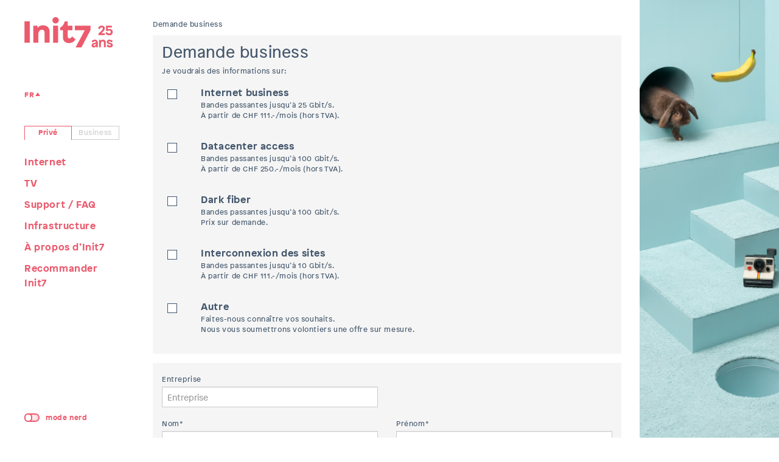

--- FILE ---
content_type: text/html
request_url: https://www.init7.net/fr/business-request/
body_size: 5109
content:
<!DOCTYPE html><html lang="fr"><head><title>Demande business</title><meta charset="utf-8"/><meta content="width=device-width, initial-scale=1.0" name="viewport"/><meta content="website" property="og:type"/><meta content="https://www.init7.net/fr/business-request/" property="og:url"/><meta content="https://www.init7.net/static/img/og-img_fallback.jpg" property="og:image"/><meta content="summary" name="twitter:card"/><meta content="@init7" name="twitter:site"/><link href="https://www.init7.net/fr/business-request/" rel="canonical"/><link href="https://www.init7.net/en/business-request/" hreflang="en" rel="alternate"/><link href="https://www.init7.net/de/business-request/" hreflang="de" rel="alternate"/><link href="https://www.init7.net/fr/business-request/" hreflang="fr" rel="alternate"/><link href="https://www.init7.net/it/business-request/" hreflang="it" rel="alternate"/><script>

var API_URL = 'https://api.init7.net',
    DEBUG = window.DEBUG || false;
var NOTIFY_URL = 'https://notify.init7.net/api'
</script><script>
  var _paq = window._paq = window._paq || [];
  /* tracker methods like "setCustomDimension" should be called before "trackPageView" */
  _paq.push(["setDoNotTrack", true]);
  _paq.push(['trackPageView']);
  _paq.push(['enableLinkTracking']);
  (function() {
    var u="https://matomo.init7.net/piwik/";
    _paq.push(['setTrackerUrl', u+'matomo.php']);
    _paq.push(['setSiteId', '23']);
    var d=document, g=d.createElement('script'), s=d.getElementsByTagName('script')[0];
    g.async=true; g.src=u+'matomo.js'; s.parentNode.insertBefore(g,s);
  })();
</script><link as="font" crossorigin="" href="/fonts/PatronWEB-Regular.woff2" rel="preload" type="font/woff2"/><link as="font" crossorigin="" href="/fonts/PatronWEB-Bold.woff2" rel="preload" type="font/woff2"/><link href="/vendor/bootstrap/css/bootstrap.min.css?h=6a09fcd7" rel="stylesheet"/><link href="/static/css/main.min.css?h=325ea312" rel="stylesheet"/></head><body><div class="closed" id="header"><ul id="header-title"><li><a href="/fr/"><img alt="Init7" height="35" src="/static/img/logo/fr/Init7_logo.svg?h=c7ff29c2"/></a></li><li><a href="#" id="header-widget">Menu</a></li></ul><div id="header-content"><div class="toolbar-top"><div id="menu-buttons-mobile"><a class="btn-private active" href="/fr/private/">Privé</a><a class="btn-business" href="/fr/business/">Business</a></div></div><nav id="nav-main-mobile"><ul class="menu-private active"><li class="has-submenu">Internet <span class="mobile-toggle-icon"></span><ul><li><a href="/fr/internet/fiber7/">Fiber7</a></li><li><a href="/fr/internet/easy7/">Easy7</a></li><li><a href="/fr/internet/autres-services/">Autres services</a></li><li><a href="/fr/internet/hardware/">Hardware</a></li><li><a href="/fr/internet/pourquoi-init7/">Pourquoi Init7</a></li></ul></li><li class="has-submenu">TV <span class="mobile-toggle-icon"></span><ul><li><a href="/fr/tv/tv7/">TV7</a></li><li><a href="/fr/tv/chaines/">TV7 chaînes</a></li><li><a href="/fr/tv/zattoo-tv/">Zattoo TV</a></li></ul></li><li class="has-submenu">Support / FAQ <span class="mobile-toggle-icon"></span><ul><li><a href="/fr/support/faq/">FAQ</a></li><li><a href="/fr/support/informations-routeur/">Informations routeur</a></li><li><a href="/fr/support/assistance-telephonique/">Assistance téléphonique / heures d'ouverture</a></li><li><a href="/fr/support/demenagement/">Déménagement</a></li><li><a href="/fr/support/premiers-secours/">Premiers secours</a></li></ul></li><li class="has-submenu">Infrastructure <span class="mobile-toggle-icon"></span><ul><li><a href="/fr/infrastructure/fiber7-pops/">Fiber7 PoPs</a></li><li><a href="/fr/infrastructure/ftth-map/">Ftth Map</a></li><li><a href="/fr/infrastructure/technologie/">Technologie</a></li><li><a href="/fr/infrastructure/tools/">Outils</a></li><li><a href="/fr/infrastructure/pourquoi-init7/">Pourquoi Init7</a></li></ul></li><li class="has-submenu">À propos d’Init7 <span class="mobile-toggle-icon"></span><ul><li><a href="/fr/init7/l-entreprise/">L'entreprise</a></li><li><a href="/fr/init7/histoire/">Histoire</a></li><li><a href="/fr/init7/engagement-social/">Engagement social</a></li><li><a href="/fr/init7/partenariats-affiliations/">Partenariats / affiliations</a></li><li><a href="/fr/init7/jobs/">Jobs</a></li><li><a href="/fr/init7/media/">Media</a></li></ul></li><li><a href="/fr/init7-empfehlen/">Recommander Init7</a></li></ul><ul class="menu-business"><li><a href="/fr/business/">Business</a></li><li class="has-submenu">Infrastructure <span class="mobile-toggle-icon"></span><ul><li><a href="/fr/infrastructure-business/fiber7-pops/">Fiber7 PoPs</a></li><li><a href="/fr/infrastructure-business/datacenter-liste/">Datacenter</a></li><li><a href="/fr/infrastructure-business/backbone/">Backbone</a></li><li><a href="/fr/infrastructure-business/tools/">Outils</a></li></ul></li><li class="has-submenu">Offre <span class="mobile-toggle-icon"></span><ul><li><a href="/fr/offre/internet-business/">Internet</a></li><li><a href="/fr/offre/datacenter-access/">Datacenter access</a></li><li><a href="/fr/offre/backup7/">Backup7</a></li><li><a href="/fr/offre/ethernet7-carrier-ethernet-service-ces/">Ethernet7</a></li><li><a href="/fr/offre/dark-fiber/">Dark fiber</a></li><li><a href="/fr/offre/bgp/">BGP</a></li><li><a href="/fr/offre/interconnexion-de-sites/">Interconnexion de sites</a></li></ul></li><li><a href="/fr/business-hardware/">Hardware</a></li><li><a href="/fr/service-contact/">Service &amp; contact</a></li><li><a href="/fr/partnerbereich/">Site partnaire</a></li></ul></nav><div class="toolbar-bottom"><div class="nerd-mode"><div class="nerd-switch"><div class="onoffswitch"><input class="onoffswitch-checkbox" id="myonoffswitch-header" name="onoffswitch" type="checkbox"/><label class="onoffswitch-label" for="myonoffswitch-header"><span class="onoffswitch-inner"></span> <span class="onoffswitch-switch"></span> <span class="sr-only">mode nerd</span></label></div></div><div class="nerd-label">mode nerd</div></div><nav class="nav-lang"><div class="dropdown-content"><ul><li><a href="/en/business-request/">EN</a></li><li><a href="/de/business-request/">DE</a></li><li><a href="/it/business-request/">IT</a></li></ul></div><div class="dropdown-button"><a href="/fr/business-request/">FR</a></div></nav></div></div></div><div id="sidebar"><div id="sidebar-main"><a href="/fr/"><img alt="Init7" height="50" id="logo" src="/static/img/logo/fr/Init7_logo.svg?h=c7ff29c2"/></a><div class="toolbar-top"><nav class="nav-lang"><div class="dropdown-content"><ul><li><a href="/en/business-request/">EN</a></li><li><a href="/de/business-request/">DE</a></li><li><a href="/it/business-request/">IT</a></li></ul></div><div class="dropdown-button"><a href="/fr/business-request/">FR</a></div></nav></div><nav id="nav-main"><a class="btn-private active" href="/fr/private/">Privé</a><a class="btn-business" href="/fr/business/">Business</a><ul class="menu-private active"><li class="has-submenu">Internet<ul class="sub-menu"><li class=""><a href="/fr/internet/fiber7/">Fiber7</a></li><li class=""><a href="/fr/internet/easy7/">Easy7</a></li><li class=""><a href="/fr/internet/autres-services/">Autres services</a></li><li class=""><a href="/fr/internet/hardware/">Hardware</a></li><li class=""><a href="/fr/internet/pourquoi-init7/">Pourquoi Init7</a></li></ul></li><li class="has-submenu">TV<ul class="sub-menu"><li class=""><a href="/fr/tv/tv7/">TV7</a></li><li class=""><a href="/fr/tv/chaines/">TV7 chaînes</a></li><li class=""><a href="/fr/tv/zattoo-tv/">Zattoo TV</a></li></ul></li><li class="has-submenu">Support / FAQ<ul class="sub-menu"><li class=""><a href="/fr/support/faq/">FAQ</a></li><li class=""><a href="/fr/support/informations-routeur/">Informations routeur</a></li><li class=""><a href="/fr/support/assistance-telephonique/">Assistance téléphonique / heures d'ouverture</a></li><li class=""><a href="/fr/support/demenagement/">Déménagement</a></li><li class=""><a href="/fr/support/premiers-secours/">Premiers secours</a></li></ul></li><li class="has-submenu">Infrastructure<ul class="sub-menu"><li class=""><a href="/fr/infrastructure/fiber7-pops/">Fiber7 PoPs</a></li><li class=""><a href="/fr/infrastructure/ftth-map/">Ftth Map</a></li><li class=""><a href="/fr/infrastructure/technologie/">Technologie</a></li><li class=""><a href="/fr/infrastructure/tools/">Outils</a></li><li class=""><a href="/fr/infrastructure/pourquoi-init7/">Pourquoi Init7</a></li></ul></li><li class="has-submenu">À propos d’Init7<ul class="sub-menu"><li class=""><a href="/fr/init7/l-entreprise/">L'entreprise</a></li><li class=""><a href="/fr/init7/histoire/">Histoire</a></li><li class=""><a href="/fr/init7/engagement-social/">Engagement social</a></li><li class=""><a href="/fr/init7/partenariats-affiliations/">Partenariats / affiliations</a></li><li class=""><a href="/fr/init7/jobs/">Jobs</a></li><li class=""><a href="/fr/init7/media/">Media</a></li></ul></li><li class=""><a href="/fr/init7-empfehlen/">Recommander Init7</a></li></ul><ul class="menu-business"><li class=""><a href="/fr/business/">Business</a></li><li class="has-submenu">Infrastructure<ul class="sub-menu"><li class=""><a href="/fr/infrastructure-business/fiber7-pops/">Fiber7 PoPs</a></li><li class=""><a href="/fr/infrastructure-business/datacenter-liste/">Datacenter</a></li><li class=""><a href="/fr/infrastructure-business/backbone/">Backbone</a></li><li class=""><a href="/fr/infrastructure-business/tools/">Outils</a></li></ul></li><li class="has-submenu">Offre<ul class="sub-menu"><li class=""><a href="/fr/offre/internet-business/">Internet</a></li><li class=""><a href="/fr/offre/datacenter-access/">Datacenter access</a></li><li class=""><a href="/fr/offre/backup7/">Backup7</a></li><li class=""><a href="/fr/offre/ethernet7-carrier-ethernet-service-ces/">Ethernet7</a></li><li class=""><a href="/fr/offre/dark-fiber/">Dark fiber</a></li><li class=""><a href="/fr/offre/bgp/">BGP</a></li><li class=""><a href="/fr/offre/interconnexion-de-sites/">Interconnexion de sites</a></li></ul></li><li class=""><a href="/fr/business-hardware/">Hardware</a></li><li class=""><a href="/fr/service-contact/">Service &amp; contact</a></li><li class=""><a href="/fr/partnerbereich/">Site partnaire</a></li></ul></nav><div class="nerd-mode"><div class="nerd-switch"><div class="onoffswitch"><input class="onoffswitch-checkbox" id="myonoffswitch-sidebar" name="onoffswitch" type="checkbox"/><label class="onoffswitch-label" for="myonoffswitch-sidebar"><span class="onoffswitch-inner"></span> <span class="onoffswitch-switch"></span> <span class="sr-only">mode nerd</span></label></div></div><div class="nerd-label">mode nerd</div></div></div><div id="sidebar-sub" style="display:none"></div></div><div id="content"><main class="container-fluid" id="main-content"><div id="breadcrumb"><a href="/fr/business-request/">Demande business</a></div><link href="/static/css/order.min.css?h=1d5c61be" rel="stylesheet"/><div class="thank-you" id="thank-you" style="display:none">Merci, nous vous contacterons dès que possible.</div><div class="business-request" id="business-request"><form action="#" id="order-form"><section id="service-items"><div class="row"><div class="col-xs-12"><h2>Demande business</h2><p>Je voudrais des informations sur:</p></div></div><div class="product-item"><div class="row"><div class="col-xs-2 col-sm-1 product-choice-container"><div class="form-group text-center"><input id="product-businessaccess" name="product-businessaccess" type="checkbox"/></div></div><div class="col-xs-10 col-sm-7 product-description-container"><label class="product-title" data-summary-delivery-info="None" for="product-businessaccess">Internet business</label><p class="product-description">Bandes passantes jusqu’à 25 Gbit/s.<br/>À partir de CHF 111.-/mois (hors TVA).<br/></p><p class="help-block" style="display:none">None</p></div></div></div><div class="product-item"><div class="row"><div class="col-xs-2 col-sm-1 product-choice-container"><div class="form-group text-center"><input id="product-datacenteraccess" name="product-datacenteraccess" type="checkbox"/></div></div><div class="col-xs-10 col-sm-7 product-description-container"><label class="product-title" data-summary-delivery-info="None" for="product-datacenteraccess">Datacenter access</label><p class="product-description">Bandes passantes jusqu’à 100 Gbit/s.<br/>À partir de CHF 250.-/mois (hors TVA).<br/></p><p class="help-block" style="display:none">None</p></div></div></div><div class="product-item"><div class="row"><div class="col-xs-2 col-sm-1 product-choice-container"><div class="form-group text-center"><input id="product-darkfiber" name="product-darkfiber" type="checkbox"/></div></div><div class="col-xs-10 col-sm-7 product-description-container"><label class="product-title" data-summary-delivery-info="None" for="product-darkfiber">Dark fiber</label><p class="product-description">Bandes passantes jusqu’à 100 Gbit/s.<br/>Prix sur demande.<br/></p><p class="help-block" style="display:none">None</p></div></div></div><div class="product-item"><div class="row"><div class="col-xs-2 col-sm-1 product-choice-container"><div class="form-group text-center"><input id="product-locationconnection" name="product-locationconnection" type="checkbox"/></div></div><div class="col-xs-10 col-sm-7 product-description-container"><label class="product-title" data-summary-delivery-info="None" for="product-locationconnection">Interconnexion des sites</label><p class="product-description">Bandes passantes jusqu’à 10 Gbit/s.<br/>À partir de CHF 111.-/mois (hors TVA).<br/></p><p class="help-block" style="display:none">None</p></div></div></div><div class="product-item"><div class="row"><div class="col-xs-2 col-sm-1 product-choice-container"><div class="form-group text-center"><input id="product-other" name="product-other" type="checkbox"/></div></div><div class="col-xs-10 col-sm-7 product-description-container"><label class="product-title" data-summary-delivery-info="None" for="product-other">Autre</label><p class="product-description">Faites-nous connaître vos souhaits.<br/>Nous vous soumettrons volontiers une offre sur mesure.<br/></p><p class="help-block" style="display:none">None</p></div></div></div></section><fieldset><div class="row"><div class="col-sm-6"><div class="form-group"><label for="company">Entreprise</label><input class="form-control" id="company" name="company" placeholder="Entreprise" type="text"/></div></div></div><div class="row"><div class="col-sm-6"><div class="form-group"><label class="required" for="lastname">Nom</label><input class="form-control" id="lastname" maxlength="255" name="lastname" placeholder="Nom" required="" type="text"/></div></div><div class="col-sm-6"><div class="form-group"><label class="required" for="firstname">Prénom</label><input class="form-control" id="firstname" maxlength="255" name="firstname" placeholder="Prénom" required="" type="text"/></div></div></div><div class="row"><div class="col-sm-6"><div class="form-group"><label class="required" for="street">Rue</label><input class="form-control" id="street" maxlength="255" name="street" placeholder="Rue" required="" type="text"/></div></div><div class="col-sm-6"><div class="form-group"><label class="required" for="house-nr">N°</label><input class="form-control bb-half-length" id="house-nr" maxlength="10" name="house-nr" placeholder="N°" required="" type="text"/></div></div></div><div class="row"><div class="col-sm-6"><div class="form-group"><label class="required" for="zip">Code postal</label><input class="form-control bb-half-length" id="zip" max="9999" min="1000" name="zip" placeholder="Code postal" required="" type="number"/></div></div><div class="col-sm-6"><div class="form-group"><label class="required" for="city">Lieu</label><input class="form-control" id="city" maxlength="255" name="city" placeholder="Lieu" required="" type="text"/></div></div></div><div class="row"><div class="col-sm-6"><div class="form-group"><label class="required" for="phone">Téléphone (numéro direct)</label><input class="form-control" id="phone" maxlength="255" name="phone" placeholder="Téléphone (numéro direct)" required="" type="tel"/></div></div><div class="col-sm-6"><div class="form-group"><label class="required" for="email">Email</label><input class="form-control" id="email" maxlength="255" name="email" placeholder="Email" required="" type="email"/></div></div></div><div class="row"><div class="col-sm-6"><div class="form-group"><label class="required" for="correspondence-language">Langue de correspondance</label><select class="form-control bb-half-length" id="correspondence-language" name="correspondence-language"><option value="de">allemand</option><option selected="" value="fr">français</option><option value="en">anglais</option></select></div></div></div></fieldset><fieldset><div class="row"><div class="col-xs-12 form-group checkbox"><label><input data-container="installation-address-container" id="different-installation-address" name="different-installation-address" type="checkbox"/>Lieu de service différent</label></div><div id="installation-address-container" style="display:none"><div class="col-sm-6"><div class="form-group"><label for="company">Entreprise</label><input class="form-control" id="installation-company" name="installation-company" placeholder="Entreprise" type="text"/></div></div><div class="col-sm-6"><div class="form-group"><label class="required" for="installation-street">Rue</label><input class="form-control" id="installation-street" maxlength="255" name="installation-street" placeholder="Rue" required="" type="text"/></div></div><div class="col-sm-6"><div class="form-group"><label class="required" for="installation-house-nr">N°</label><input class="form-control bb-half-length" id="installation-house-nr" maxlength="10" name="installation-house-nr" placeholder="N°" required="" type="text"/></div></div><div class="col-sm-6"><div class="form-group"><label class="required" for="installation-zip">Code postal</label><input class="form-control bb-half-length" id="installation-zip" max="9999" min="1000" name="installation-zip" placeholder="Code postal" required="" type="number"/></div></div><div class="col-sm-6"><div class="form-group"><label class="required" for="installation-city">Lieu</label><input class="form-control" id="installation-city" maxlength="255" name="installation-city" placeholder="Lieu" required="" type="text"/></div></div></div></div></fieldset><fieldset><div class="row"><div class="col-sm-6"><div class="form-group"><div class="otoId"><label for="oto">OTO-ID (si connue, nécessaire pour internet business) <a class="help-icon" href="#" title="Cliquez ici pour afficher ou masquer des informations supplémentaires.">Help</a></label><input class="form-control" id="oto" maxlength="32" name="oto" placeholder="OTO-ID (si connue, nécessaire pour internet business)" type="text"/><div class="help-block" style="display:none"><picture><source srcset="/static/img/Glasfaser-Steckdose.webp?h=cbf1d0b4" type="image/webp"/><img alt="Glasfaser Steckdose mit OTO" src="/static/img/Glasfaser-Steckdose.jpg?h=ad382ad9"/></picture><p>S’il vous plaît renseigner l’identifiant de votre prise OTO. Si vous n’entrez pas d’ID OTO, le processus de commande prendra plus de temps.</p></div></div></div></div></div></fieldset><fieldset><div class="form-group"><label for="comment">Commentaire</label><textarea class="form-control" id="comment" name="comment" placeholder="Commentaire" rows="2"></textarea></div></fieldset><div class="text-right" id="order-controls"><button class="btn btn-primary btn-sm" id="send-request" type="button">Envoyer</button></div></form></div><script>
window.addEventListener("load", function () {
  $(function () {
	  $.getScript("/static/js/business-request.js?h=bcb64626");
  });
}, false);
</script></main><footer id="footer"><nav><div class="row row-no-gutters"><div class="col-sm-3"><ul><li><a href="https://blog.init7.net/?utm_source=www">Blog</a></li><li><a href="/fr/news/">Communiqués</a></li><li><a href="/fr/support/faq/">FAQ</a></li></ul></div><div class="col-sm-3"><ul><li><a href="/fr/contact/">Contact</a></li><li><a href="/fr/conditions-generales/">Conditions générales</a></li><li><a href="/fr/init7/jobs/">Jobs</a></li></ul></div><div class="col-xs-8 col-sm-3"><ul><li><a href="/fr/newsletter/">Newsletter</a></li><li><a href="/fr/support/faq/status-info/">Statut</a></li><li><a href="https://mirror.init7.net/?utm_source=www">Mirror</a></li></ul></div><div class="col-xs-4 col-sm-3"><ul class="socials"><li><a href="https://www.facebook.com/init7.net/" onclick="matomoTrack(MatomoType.Event, 'footer click', 'facebook');" target="_blank"><span id="facebook-icon">Init7 on Facebook</span></a></li><li><a href="https://www.linkedin.com/company/init7" onclick="matomoTrack(MatomoType.Event, 'footer click', 'linkedin');" target="_blank"><span id="linkedin-icon">Init7 on Linkedin</span></a></li><li><a href="https://www.instagram.com/init7_net/" onclick="matomoTrack(MatomoType.Event, 'footer click', 'instagram');" target="_blank"><span id="instagram-icon">Init7 on Instagram</span></a></li></ul></div></div></nav></footer></div><script src="/vendor/jquery.min.js?h=c8e1c8b3"></script><script src="/vendor/jquery-ui/jquery-ui.min.js?h=805ca983"></script><script src="/static/js/main.js?h=f62a5b01"></script><style media="screen and (min-width:768px)">#content::before, #content::after { background-image: url(/static/img/side_image.jpg?h=688ac80b); background-position: 0 20%; } #content::after { content: url(/static/img/side_image.jpg?h=688ac80b); background-position: 50% 0; }</style><script src="https://api.init7.net/chat/chat.min.js"></script><script>
		new ZammadChat({
			show: false,
			target: $('#content'),
			background: '#eb5a6d',
			flat: true,
			chatId: 2, /* keep the stay the same for the entire site */
			cssUrl: 'https://api.init7.net/chat/chat.css'
		});
		</script></body></html>

--- FILE ---
content_type: text/css
request_url: https://www.init7.net/static/css/order.min.css?h=1d5c61be
body_size: 1476
content:
.datepicker table tr td.today,.datepicker table tr td.today:hover,.datepicker table tr td.today.disabled,.datepicker table tr td.today.disabled:hover,.datepicker table tr td span.month.focused.disabled{border-color:#F3F1F0;background-color:#F3F1F0;border-radius:0;color:#44576c}.form-group.checkbox,.form-group.radio{margin:0 0 15px}input[type='checkbox'],input[type='radio']{margin:0;padding:7px;background:#FFF;border:1px solid #44576c;box-shadow:none;cursor:pointer;transition:box-shadow .1s;-moz-appearance:none;-webkit-appearance:none;appearance:none}input[type='checkbox']:hover,input[type='checkbox']:checked,input[type='radio']:hover,input[type='radio']:checked{border-color:#eb5a6d}input[type='checkbox']:checked,input[type='radio']:checked{background:center/16px no-repeat #eb5a6d url(../img/icon/check.svg)}label>input[type='checkbox'],label>input[type='radio']{margin-top:4px}input[type='radio']{border-radius:50%}.bb-half-length{width:40%}#order-form{position:relative}#order-form section,#order-form fieldset{margin-bottom:15px;padding:15px 15px 0;background:#f5f5f5}#order-form section h2,#order-form section h3,#order-form fieldset h2,#order-form fieldset h3{margin-top:0}#order-form section h2,#order-form fieldset h2{font-size:26px;line-height:1}#order-form section h3,#order-form fieldset h3{font-size:22px;line-height:1}#order-form section p,#order-form fieldset p{font-size:12px;line-height:1.458;margin-bottom:15px}#order-form section{border-bottom:1px solid transparent}#order-form .setup-price-line,#order-form #contract-type-yearly-description,#order-form #contract-type-monthly-description,#order-form .product-price-line{font-size:15.5px;line-height:1.581;font-weight:bold}#orderprogress{margin-bottom:2em}#orderprogress .progress{height:12px;margin-bottom:.5em}#orderprogress ol{display:flex;flex-wrap:nowrap;justify-content:space-between;list-style-position:inside;column-gap:5px;padding:0;font-size:12px;color:#728186}#service-items .product-price-line{display:none}#service-items .order-more-options .product-price-line{display:block}.product-item{margin:0 0 15px}.product-item picture{max-width:100px;width:70%;margin:0 5px}.product-item .product-title{font-size:15.5px;line-height:1.581;font-weight:bold}.product-item .product-description{font-size:12px;line-height:1.458;margin-bottom:0}.product-item .product-price:before{content:'CHF '}.product-item .product-choice-container{margin-top:5px}#order-chat{position:absolute;top:0;right:0}.chat-icon,.handset-icon{display:inline-block;width:35px;height:35px;margin-left:.5em;background:center no-repeat url(../img/icon/chat.svg);filter:hue-rotate(202deg) brightness(40%);text-indent:-9999px}.chat-icon:focus,.chat-icon:hover,.handset-icon:focus,.handset-icon:hover{filter:none;outline:0}.handset-icon{background-image:url(../img/icon/handset.svg)}#contract-type input{vertical-align:text-bottom}#contract-type label{font-size:15.5px;line-height:1.581;font-weight:bold}#contract-type small{display:block;color:#728186;font-size:12px;line-height:1.458}#contract-type .row,#contract-type .intro{margin-bottom:15px}#contact-details .otoId img{margin:8px 0 18px}#week-nr{border-width:0;box-shadow:none;background:transparent;text-align:center}.has-error #week-nr{border-width:1px}#order-summary{font-size:12px;line-height:1.458}#order-summary .price:before{content:'CHF ';white-space:nowrap}#order-summary td.text-right{white-space:nowrap}#order-summary tfoot tr:last-child{font-weight:bold}#order-summary strong{font-weight:normal;color:#728186}#order-summary ul{list-style:none;padding:0}#order-summary ul li{margin:0}#order-summary #language-wrapper .value{text-transform:uppercase}#installation-details{margin-bottom:20px}#installation-details p{margin:0}#accept-conditions{margin-top:15px}.datepicker-inline{width:100%;font-size:90%}.datepicker table{border-collapse:unset}.datepicker .prev,.datepicker .datepicker-switch,.datepicker .next{color:#eb5a6d;border:1px solid transparent}.datepicker .datepicker-switch:hover,.datepicker .next:hover,.datepicker .prev:hover{background:transparent;border:1px solid transparent}.datepicker th.dow{font-weight:bold}.datepicker td.day,.datepicker td span{color:#eb5a6d;border:1px solid transparent}.datepicker table tr th,.datepicker table tr td,.datepicker table tr td span{border-radius:0}.datepicker table tr td.today,.datepicker table tr td.today:hover,.datepicker table tr td.today.disabled,.datepicker table tr td.today.disabled:hover,.datepicker table tr td span.month.focused.disabled{color:#777}.datepicker table tr td.day:hover,.datepicker table tr td span:hover,.datepicker table tr td.today:active,.datepicker table tr td.today:active:hover,.datepicker table tr td.today.active:hover{background:transparent;border:1px solid #eb5a6d}.datepicker table tr td.disabled.day:hover,.datepicker table tr td span.disabled:hover{border:1px solid transparent}.datepicker table tr td.active.active,.datepicker table tr td span.focused,.datepicker table tr td span.active.active{background-color:#eb5a6d;border-color:#eb5a6d;color:#FFF}.datepicker table tr td.active.active:hover,.datepicker table tr td span.focused:hover,.datepicker table tr td span.active.active:hover,.datepicker table tr td span.active:hover.active:hover{background-color:#e52d45;border-color:#d51a32;color:#FFF}@media (max-width: 767px){#orderprogress ol{list-style-position:initial}#order-chat{position:relative;padding-bottom:26px;text-align:center}}.ui-dialog-titlebar-close{background:none;border:none}.ui-widget,.ui-widget button{font-family:PatronWEB,"Helvetica Neue",Helvetica,Arial,sans-serif !important;font-size:1em}.ui-dialog-titlebar{background-color:#FFFFFF;border:none}


--- FILE ---
content_type: application/javascript
request_url: https://www.init7.net/static/js/business-request.js?h=bcb64626&_=1768846919555
body_size: 1216
content:
var WebOrder={Form:{Helpers:{isSelected:function(inputSelectorId){return!!$('input#'+inputSelectorId+':checked').length;},},FormData:{},updateFormData:function(){this.FormData.businessinternet=this.Helpers.isSelected('product-businessaccess');this.FormData.datacenteraccess=this.Helpers.isSelected('product-datacenteraccess');this.FormData.rackspace=this.Helpers.isSelected('product-rackspace');this.FormData.darkfiber=this.Helpers.isSelected('product-darkfiber');this.FormData.localconnection=this.Helpers.isSelected('product-locationconnection');this.FormData.diverse=this.Helpers.isSelected('product-diverse');this.FormData.language=this.getLanguage();this.FormData.oto=this.getOTO();this.FormData.comment=$('#comment').val();this.FormData.address=this.getAddress(false);this.FormData.installation_address=this.getAddress('installation');},getLanguage:function(){return $('#correspondence-language').val();},getAddress:function(addressType){function getInputValue(id){var idVal=(addressType?addressType+'-':'')+id;return $('#'+idVal).val();}
var isDifferentAddressSelected=$('input#different-'+addressType+'-address').prop('checked'),address={company:getInputValue('company')||null,firstname:getInputValue('firstname')||null,lastname:getInputValue('lastname')||null,street:getInputValue('street')||null,street_nr:getInputValue('house-nr')||null,postcode:getInputValue('zip')||null,city:getInputValue('city')||null,phone:getInputValue('phone')||null,email:getInputValue('email')||null};return address;},getOTO:function(){var value=($('input#oto').val()!=='')?$('input#oto').val():$('input#portno').val();return(value&&value.length)?value.toUpperCase():null;},},run:function(){this.registerListeners();},registerListeners:function(){$('#send-request').click(this.eventHandlerSendBizRequest);$('.help-icon').click(this.eventHandlerInfoText);$('#different-installation-address').change(this.eventHandlerAdditionalAddress);},eventHandlerAdditionalAddress:function(e){var addressCheckbox=$(e.target);$('#'+addressCheckbox.data('container')).slideToggle(addressCheckbox.prop('checked'));},eventHandlerSendBizRequest:function(e){var errorshown=false;$('#business-request input:valid').parents('.form-group').removeClass('has-error');var $_inputsWithError=$('#business-request input:invalid').filter(function(i,e){return!($(e).is(':hidden')||($(e).prop('required')==true&&$(e).closest('.product-item').is(':hidden')));});$_inputsWithError.each(function(){var $_input=$(this),$_group=$_input.parents('.form-group');$_group.addClass('has-error');if(!errorshown){$('html, body').animate({scrollTop:$_group.offset().top},'fast');$_input.first().focus();errorshown=true;matomoTrack(MatomoType.Event,'Business Request User Error',productname);}});if(errorshown)return;e.preventDefault();WebOrder.Form.updateFormData();$.post(API_URL+'/businessrequest',JSON.stringify(WebOrder.Form.FormData)).done(function(data){$('.business-request').hide();$('.thank-you').show();}).fail(function(jqXHR,textStatus,errorThrown){$('#confirmation-error').show();matomoTrack(MatomoType.Event,'Order API Error',textStatus+' '+errorThrown);});},eventHandlerInfoText:function(e){if($(this).hasClass('conditionslink')){matomoTrack(MatomoType.Event,'Business Request Terms clicked','Terms links');}else{e.preventDefault();$(this).parent().siblings('.help-block').slideToggle();}},Summary:{updateDetail:function(id,value){$('#'+id+'-wrapper').toggle(!!value).find('.value').html(value);},updateAddress:function(addressType,addressData){var node=$('#order-summary').find('.'+addressType);if(addressData){if(addressData.company){node.find('.company').html(addressData.company+'<br>');}else{node.find('.company').empty();}
node.find('.name').text(addressData.firstname+' '+addressData.lastname);node.find('.street').text(addressData.street+' '+addressData.street_nr);node.find('.city').text(addressData.postcode+' '+addressData.city);}
node.toggle(!!addressData);},}};$(function(){WebOrder.run();});

--- FILE ---
content_type: image/svg+xml
request_url: https://www.init7.net/static/img/logo/fr/Init7_logo.svg?h=c7ff29c2
body_size: 1212
content:
<?xml version="1.0" encoding="UTF-8"?>
<svg xmlns="http://www.w3.org/2000/svg" version="1.1" viewBox="0 0 1267.8 433.1">
  <defs>
    <style>
      .cls-1 {
        fill: #eb5b6d;
      }
    </style>
  </defs>
  <!-- Generator: Adobe Illustrator 28.7.1, SVG Export Plug-In . SVG Version: 1.2.0 Build 142)  -->
  <g>
    <g id="Ebene_1">
      <rect class="cls-1" x="1.8" y="61.6" width="76.2" height="304.6"/>
      <path class="cls-1" d="M264.2,117.7c-32.7,0-59.4,15.7-73.1,37.4h-1.3l-3.9-32.2h-56.8v243.7h71.4v-121.4c0-42.6,25.4-63.5,50.4-63.5s37.9,14.3,37.9,43.1v141.8h71.4v-163.1c0-46.5-31-85.7-96-85.7h0s0,0,0,0Z"/>
      <polygon class="cls-1" points="723.3 189.4 864.5 189.4 733.3 432.8 816.9 432.8 945.6 187.4 945.6 123 723.3 123 723.3 189.4"/>
      <path class="cls-1" d="M680.5,277.7c-4.8,11.9-16,27.1-37.4,27.1-11.8,0-21.8-6.2-21.8-26.5v-88.9h66.7v-66.5h-68.4v-60.9h-41.8c-9,39.2-29.3,70.9-65.8,88.3v39.1h40v102.1c0,53.5,43.5,80.3,84.4,80.3,61.5,0,88.9-41.2,95.2-53.3l-46.6-40.7h-4.4Z"/>
      <rect class="cls-1" x="411.7" y="122.9" width="71" height="243.7"/>
      <path class="cls-1" d="M447.4.8c-25,0-45.2,20.5-45.2,45.7s20.2,45.7,45.2,45.7,45.2-20.4,45.2-45.7S472.3.8,447.4.8"/>
      <g>
        <path class="cls-1" d="M1086.7,211.8c-3.2,2.9-6.2,5.6-9.1,8.3l-17.7,16.4v21.2h91.5v-26.1h-49.3l6.2-6c2.4-2.4,4.9-4.7,7.2-6.9,18.1-17.2,35.1-33.4,35.1-56s-4.5-21.9-13-29.3c-8.2-7.2-19.8-11.1-32.6-11.1-30.1,0-43.7,21.4-49.1,34.1h0c0,.1,18.3,18.9,18.3,18.9h0c0,0,1.6,0,1.6,0v-.2c7.1-18.6,16.8-27.7,29.8-27.7s17.9,8.1,17.9,16c0,15.2-19.6,32.8-36.9,48.4h0Z"/>
        <path class="cls-1" d="M1249.6,247.8c9.6-8.2,14.6-20,14.6-34s-4.8-24.9-13.9-32.7c-8.3-7.2-20-11.1-32.9-11.1s-17.3,2-24.5,5.8h-.1v-26.2h57.8v-25.1h-83v68.9l22.5,9.2h.2c0,0,.1,0,.1,0,6.2-6.8,14-10.3,22.6-10.3,14.7,0,24.2,8.2,24.2,20.8s-9.3,21.9-24.2,21.9-29.7-12.3-36.2-22.6h0c0-.1-1.6-.1-1.6-.1l-13.7,21.4h0c0,.1,0,.3,0,.3,4.1,6.2,20,26.3,51.6,26.3s27.4-4.2,36.6-12.1h0Z"/>
        <path class="cls-1" d="M1037.6,332.6c-7.6-6.8-18.2-10.4-30.5-10.4-17.6,0-33.5,7.6-43.5,20.8h0c0,.1,12.9,22.3,12.9,22.3h1.7c5.7-9.2,16.2-19,28.9-19s16.7,4,16.7,10.8-4.6,7.6-28.9,12.9c-22.2,4.9-32.5,15.7-32.5,33.9s2.7,16.5,8,21.7c5.6,5.4,13.9,8.2,24.5,8.2s25.4-5.8,31.3-16.3h.2l2.6,13.9v.2h21.2v-67.9c0-12.9-4.3-23.6-12.5-30.9h0ZM1023.7,392.4c0,9.2-11.1,17-24.3,17s-11.2-2.8-11.2-8.1,4.2-9,14.6-11.3c11.1-2.5,18.8-5,20.8-8.7v11.1h0Z"/>
        <path class="cls-1" d="M1123.9,322.2c-13.1,0-24.8,6.1-31.3,16.4h-.2l-1.7-14.1h-22.1v106.9h27.1v-54c0-18.2,9.4-30,24.1-30s17.8,7.1,17.8,20.7v63.4h27.1v-71.9c0-10.6-3.5-19.7-10.1-26.3-7.2-7.2-17.8-11-30.6-11h0Z"/>
        <path class="cls-1" d="M1225.9,367.1c-19.5-4.7-20.3-7-20.3-11.5s4.3-9.1,13.8-9.1,21.2,6.6,30.2,17.6h0c0,0,1.6,0,1.6,0l11-22.3h0c-6-7.4-21.9-19.6-43.3-19.6s-21.9,3.4-29.1,9.8c-6.7,6-10.3,14.1-10.3,22.9,0,17.2,11.3,27.6,36.7,33.5,20,4.7,23,6.8,23,11.5s-5.7,8.5-16.9,8.5-26.9-10.3-33.1-16.5h0c0,0-1.6,0-1.6,0l-10.9,22.6v.2c0,0,0,.1,0,.1,5.3,5.7,20.6,18.9,47.5,18.9s42.1-13.2,42.1-32.2-14.2-28.3-40.3-34.5h0Z"/>
      </g>
    </g>
  </g>
</svg>